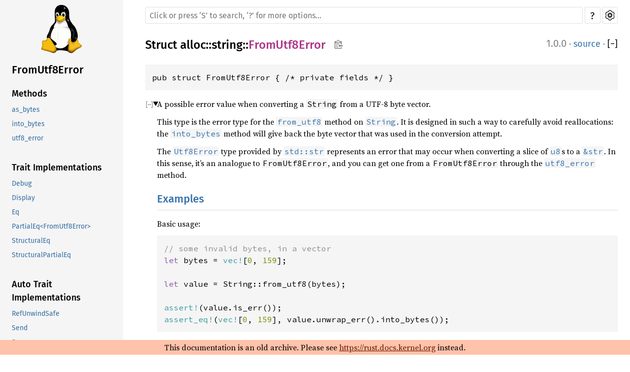

--- FILE ---
content_type: text/html; charset=utf-8
request_url: https://rust-for-linux.github.io/docs/alloc/string/struct.FromUtf8Error.html
body_size: 5481
content:
<!DOCTYPE html><html lang="en"><head><meta charset="utf-8"><meta name="viewport" content="width=device-width, initial-scale=1.0"><meta name="generator" content="rustdoc"><meta name="description" content="A possible error value when converting a `String` from a UTF-8 byte vector."><meta name="keywords" content="rust, rustlang, rust-lang, FromUtf8Error"><title>FromUtf8Error in alloc::string - Rust</title><link rel="preload" as="font" type="font/woff2" crossorigin href="../../SourceSerif4-Regular.ttf.woff2"><link rel="preload" as="font" type="font/woff2" crossorigin href="../../FiraSans-Regular.woff2"><link rel="preload" as="font" type="font/woff2" crossorigin href="../../FiraSans-Medium.woff2"><link rel="preload" as="font" type="font/woff2" crossorigin href="../../SourceCodePro-Regular.ttf.woff2"><link rel="preload" as="font" type="font/woff2" crossorigin href="../../SourceSerif4-Bold.ttf.woff2"><link rel="preload" as="font" type="font/woff2" crossorigin href="../../SourceCodePro-Semibold.ttf.woff2"><link rel="stylesheet" type="text/css" href="../../normalize.css"><link rel="stylesheet" type="text/css" href="../../rustdoc.css" id="mainThemeStyle"><link rel="stylesheet" type="text/css" href="../../ayu.css" disabled><link rel="stylesheet" type="text/css" href="../../dark.css" disabled><link rel="stylesheet" type="text/css" href="../../light.css" id="themeStyle"><script id="default-settings" ></script><script src="../../storage.js"></script><script src="../../crates.js"></script><script defer src="../../main.js"></script>
    <noscript><link rel="stylesheet" href="../../noscript.css"></noscript><link rel="icon" type="image/svg+xml" href="../../logo.svg"><style>body { padding-bottom: 30px; }</style></head><body class="rustdoc struct"><!--[if lte IE 11]><div class="warning">This old browser is unsupported and will most likely display funky things.</div><![endif]--><nav class="mobile-topbar"><button class="sidebar-menu-toggle">&#9776;</button><a class="sidebar-logo" href="../../alloc/index.html"><div class="logo-container"><img class="rust-logo" src="../../logo.svg" alt="logo"></div>
        </a><h2 class="location"></h2>
    </nav>
    <nav class="sidebar"><a class="sidebar-logo" href="../../alloc/index.html"><div class="logo-container"><img class="rust-logo" src="../../logo.svg" alt="logo"></div>
        </a><h2 class="location"><a href="#">FromUtf8Error</a></h2><div class="sidebar-elems"><section><div class="block"><h3 class="sidebar-title"><a href="#implementations">Methods</a></h3><ul><li><a href="#method.as_bytes">as_bytes</a></li><li><a href="#method.into_bytes">into_bytes</a></li><li><a href="#method.utf8_error">utf8_error</a></li></ul></div><div class="block"><h3 class="sidebar-title"><a href="#trait-implementations">Trait Implementations</a></h3><ul><li><a href="#impl-Debug">Debug</a></li><li><a href="#impl-Display">Display</a></li><li><a href="#impl-Eq">Eq</a></li><li><a href="#impl-PartialEq%3CFromUtf8Error%3E">PartialEq&lt;FromUtf8Error&gt;</a></li><li><a href="#impl-StructuralEq">StructuralEq</a></li><li><a href="#impl-StructuralPartialEq">StructuralPartialEq</a></li></ul></div><div class="block"><h3 class="sidebar-title"><a href="#synthetic-implementations">Auto Trait Implementations</a></h3><ul><li><a href="#impl-RefUnwindSafe">RefUnwindSafe</a></li><li><a href="#impl-Send">Send</a></li><li><a href="#impl-Sync">Sync</a></li><li><a href="#impl-Unpin">Unpin</a></li><li><a href="#impl-UnwindSafe">UnwindSafe</a></li></ul></div><div class="block"><h3 class="sidebar-title"><a href="#blanket-implementations">Blanket Implementations</a></h3><ul><li><a href="#impl-Any">Any</a></li><li><a href="#impl-Borrow%3CT%3E">Borrow&lt;T&gt;</a></li><li><a href="#impl-BorrowMut%3CT%3E">BorrowMut&lt;T&gt;</a></li><li><a href="#impl-From%3CT%3E">From&lt;T&gt;</a></li><li><a href="#impl-Into%3CU%3E">Into&lt;U&gt;</a></li><li><a href="#impl-TryFrom%3CU%3E">TryFrom&lt;U&gt;</a></li><li><a href="#impl-TryInto%3CU%3E">TryInto&lt;U&gt;</a></li></ul></div></section><h2 class="location"><a href="index.html">In alloc::string</a></h2><div id="sidebar-vars" data-name="FromUtf8Error" data-ty="struct" data-relpath=""></div><script defer src="sidebar-items.js"></script></div></nav><main><div class="width-limiter"><div class="sub-container"><a class="sub-logo-container" href="../../alloc/index.html"><img class="rust-logo" src="../../logo.svg" alt="logo"></a><nav class="sub"><div class="theme-picker hidden"><button id="theme-picker" aria-label="Pick another theme!" aria-haspopup="menu" title="themes"><img width="22" height="22" alt="Pick another theme!" src="../../brush.svg"></button><div id="theme-choices" role="menu"></div></div><form class="search-form"><div class="search-container"><span></span><input class="search-input" name="search" autocomplete="off" spellcheck="false" placeholder="Click or press ‘S’ to search, ‘?’ for more options…" type="search"><button type="button" id="help-button" title="help">?</button><a id="settings-menu" href="../../settings.html" title="settings"><img width="22" height="22" alt="Change settings" src="../../wheel.svg"></a></div></form></nav></div><section id="main-content" class="content"><div class="main-heading">
    <h1 class="fqn"><span class="in-band">Struct <a href="../index.html">alloc</a>::<wbr><a href="index.html">string</a>::<wbr><a class="struct" href="#">FromUtf8Error</a><button id="copy-path" onclick="copy_path(this)" title="Copy item path to clipboard"><img src="../../clipboard.svg" width="19" height="18" alt="Copy item path"></button></span></h1><span class="out-of-band"><span class="since" title="Stable since Rust version 1.0.0">1.0.0</span> · <a class="srclink" href="../../src/alloc/string.rs.html#408-411">source</a> · <a id="toggle-all-docs" href="javascript:void(0)" title="collapse all docs">[<span class="inner">&#x2212;</span>]</a></span></div><div class="docblock item-decl"><pre class="rust struct"><code>pub struct FromUtf8Error { /* private fields */ }</code></pre></div><details class="rustdoc-toggle top-doc" open><summary class="hideme"><span>Expand description</span></summary><div class="docblock"><p>A possible error value when converting a <code>String</code> from a UTF-8 byte vector.</p>
<p>This type is the error type for the <a href="struct.String.html#method.from_utf8"><code>from_utf8</code></a> method on <a href="struct.String.html" title="String"><code>String</code></a>. It
is designed in such a way to carefully avoid reallocations: the
<a href="struct.FromUtf8Error.html#method.into_bytes"><code>into_bytes</code></a> method will give back the byte vector that was used in the
conversion attempt.</p>
<p>The <a href="../str/struct.Utf8Error.html" title="std::str::Utf8Error"><code>Utf8Error</code></a> type provided by <a href="../../core/str/index.html" title="std::str"><code>std::str</code></a> represents an error that may
occur when converting a slice of <a href="../../core/primitive.u8.html" title="u8"><code>u8</code></a>s to a <a href="../../core/primitive.str.html" title="&amp;str"><code>&amp;str</code></a>. In this sense, it’s
an analogue to <code>FromUtf8Error</code>, and you can get one from a <code>FromUtf8Error</code>
through the <a href="struct.FromUtf8Error.html#method.utf8_error"><code>utf8_error</code></a> method.</p>
<h2 id="examples"><a href="#examples">Examples</a></h2>
<p>Basic usage:</p>

<div class="example-wrap"><pre class="rust rust-example-rendered"><code><span class="comment">// some invalid bytes, in a vector</span>
<span class="kw">let</span> <span class="ident">bytes</span> <span class="op">=</span> <span class="macro">vec!</span>[<span class="number">0</span>, <span class="number">159</span>];

<span class="kw">let</span> <span class="ident">value</span> <span class="op">=</span> <span class="ident">String::from_utf8</span>(<span class="ident">bytes</span>);

<span class="macro">assert!</span>(<span class="ident">value</span>.<span class="ident">is_err</span>());
<span class="macro">assert_eq!</span>(<span class="macro">vec!</span>[<span class="number">0</span>, <span class="number">159</span>], <span class="ident">value</span>.<span class="ident">unwrap_err</span>().<span class="ident">into_bytes</span>());</code></pre><a class="test-arrow" target="_blank" href="https://play.rust-lang.org/?code=%23!%5Ballow(unused)%5D%0A%2F%2F%20some%20invalid%20bytes%2C%20in%20a%20vector%0Afn%20main()%20%7B%0Alet%20bytes%20%3D%20vec!%5B0%2C%20159%5D%3B%0A%0Alet%20value%20%3D%20String%3A%3Afrom_utf8(bytes)%3B%0A%0Aassert!(value.is_err())%3B%0Aassert_eq!(vec!%5B0%2C%20159%5D%2C%20value.unwrap_err().into_bytes())%3B%0A%7D&amp;edition=2021">Run</a></div>
</div></details><h2 id="implementations" class="small-section-header">Implementations<a href="#implementations" class="anchor"></a></h2><div id="implementations-list"><details class="rustdoc-toggle implementors-toggle" open><summary><section id="impl" class="impl has-srclink"><span class="rightside"><a class="srclink" href="../../src/alloc/string.rs.html#1845-1918">source</a></span><a href="#impl" class="anchor"></a><h3 class="code-header in-band">impl <a class="struct" href="struct.FromUtf8Error.html" title="struct alloc::string::FromUtf8Error">FromUtf8Error</a></h3></section></summary><div class="impl-items"><details class="rustdoc-toggle method-toggle" open><summary><section id="method.as_bytes" class="method has-srclink"><span class="rightside"><span class="since" title="Stable since Rust version 1.26.0">1.26.0</span> · <a class="srclink" href="../../src/alloc/string.rs.html#1862-1864">source</a></span><a href="#method.as_bytes" class="anchor"></a><h4 class="code-header">pub fn <a href="#method.as_bytes" class="fnname">as_bytes</a>(&amp;self) -&gt; <a class="primitive" href="../../core/primitive.slice.html">&amp;[</a><a class="primitive" href="../../core/primitive.u8.html">u8</a><a class="primitive" href="../../core/primitive.slice.html">]</a></h4></section></summary><div class="docblock"><p>Returns a slice of <a href="../../core/primitive.u8.html" title="u8"><code>u8</code></a>s bytes that were attempted to convert to a <code>String</code>.</p>
<h5 id="examples-1"><a href="#examples-1">Examples</a></h5>
<p>Basic usage:</p>

<div class="example-wrap"><pre class="rust rust-example-rendered"><code><span class="comment">// some invalid bytes, in a vector</span>
<span class="kw">let</span> <span class="ident">bytes</span> <span class="op">=</span> <span class="macro">vec!</span>[<span class="number">0</span>, <span class="number">159</span>];

<span class="kw">let</span> <span class="ident">value</span> <span class="op">=</span> <span class="ident">String::from_utf8</span>(<span class="ident">bytes</span>);

<span class="macro">assert_eq!</span>(<span class="kw-2">&amp;</span>[<span class="number">0</span>, <span class="number">159</span>], <span class="ident">value</span>.<span class="ident">unwrap_err</span>().<span class="ident">as_bytes</span>());</code></pre><a class="test-arrow" target="_blank" href="https://play.rust-lang.org/?code=%23!%5Ballow(unused)%5D%0A%2F%2F%20some%20invalid%20bytes%2C%20in%20a%20vector%0Afn%20main()%20%7B%0Alet%20bytes%20%3D%20vec!%5B0%2C%20159%5D%3B%0A%0Alet%20value%20%3D%20String%3A%3Afrom_utf8(bytes)%3B%0A%0Aassert_eq!(%26%5B0%2C%20159%5D%2C%20value.unwrap_err().as_bytes())%3B%0A%7D&amp;edition=2021">Run</a></div>
</div></details><details class="rustdoc-toggle method-toggle" open><summary><section id="method.into_bytes" class="method has-srclink"><span class="rightside"><a class="srclink" href="../../src/alloc/string.rs.html#1886-1888">source</a></span><a href="#method.into_bytes" class="anchor"></a><h4 class="code-header">pub fn <a href="#method.into_bytes" class="fnname">into_bytes</a>(self) -&gt; <a class="struct" href="../vec/struct.Vec.html" title="struct alloc::vec::Vec">Vec</a>&lt;<a class="primitive" href="../../core/primitive.u8.html">u8</a>&gt;</h4></section></summary><div class="docblock"><p>Returns the bytes that were attempted to convert to a <code>String</code>.</p>
<p>This method is carefully constructed to avoid allocation. It will
consume the error, moving out the bytes, so that a copy of the bytes
does not need to be made.</p>
<h5 id="examples-2"><a href="#examples-2">Examples</a></h5>
<p>Basic usage:</p>

<div class="example-wrap"><pre class="rust rust-example-rendered"><code><span class="comment">// some invalid bytes, in a vector</span>
<span class="kw">let</span> <span class="ident">bytes</span> <span class="op">=</span> <span class="macro">vec!</span>[<span class="number">0</span>, <span class="number">159</span>];

<span class="kw">let</span> <span class="ident">value</span> <span class="op">=</span> <span class="ident">String::from_utf8</span>(<span class="ident">bytes</span>);

<span class="macro">assert_eq!</span>(<span class="macro">vec!</span>[<span class="number">0</span>, <span class="number">159</span>], <span class="ident">value</span>.<span class="ident">unwrap_err</span>().<span class="ident">into_bytes</span>());</code></pre><a class="test-arrow" target="_blank" href="https://play.rust-lang.org/?code=%23!%5Ballow(unused)%5D%0A%2F%2F%20some%20invalid%20bytes%2C%20in%20a%20vector%0Afn%20main()%20%7B%0Alet%20bytes%20%3D%20vec!%5B0%2C%20159%5D%3B%0A%0Alet%20value%20%3D%20String%3A%3Afrom_utf8(bytes)%3B%0A%0Aassert_eq!(vec!%5B0%2C%20159%5D%2C%20value.unwrap_err().into_bytes())%3B%0A%7D&amp;edition=2021">Run</a></div>
</div></details><details class="rustdoc-toggle method-toggle" open><summary><section id="method.utf8_error" class="method has-srclink"><span class="rightside"><a class="srclink" href="../../src/alloc/string.rs.html#1915-1917">source</a></span><a href="#method.utf8_error" class="anchor"></a><h4 class="code-header">pub fn <a href="#method.utf8_error" class="fnname">utf8_error</a>(&amp;self) -&gt; <a class="struct" href="../str/struct.Utf8Error.html" title="struct alloc::str::Utf8Error">Utf8Error</a></h4></section></summary><div class="docblock"><p>Fetch a <code>Utf8Error</code> to get more details about the conversion failure.</p>
<p>The <a href="../str/struct.Utf8Error.html" title="Utf8Error"><code>Utf8Error</code></a> type provided by <a href="../../core/str/index.html" title="std::str"><code>std::str</code></a> represents an error that may
occur when converting a slice of <a href="../../core/primitive.u8.html" title="u8"><code>u8</code></a>s to a <a href="../../core/primitive.str.html" title="&amp;str"><code>&amp;str</code></a>. In this sense, it’s
an analogue to <code>FromUtf8Error</code>. See its documentation for more details
on using it.</p>
<h5 id="examples-3"><a href="#examples-3">Examples</a></h5>
<p>Basic usage:</p>

<div class="example-wrap"><pre class="rust rust-example-rendered"><code><span class="comment">// some invalid bytes, in a vector</span>
<span class="kw">let</span> <span class="ident">bytes</span> <span class="op">=</span> <span class="macro">vec!</span>[<span class="number">0</span>, <span class="number">159</span>];

<span class="kw">let</span> <span class="ident">error</span> <span class="op">=</span> <span class="ident">String::from_utf8</span>(<span class="ident">bytes</span>).<span class="ident">unwrap_err</span>().<span class="ident">utf8_error</span>();

<span class="comment">// the first byte is invalid here</span>
<span class="macro">assert_eq!</span>(<span class="number">1</span>, <span class="ident">error</span>.<span class="ident">valid_up_to</span>());</code></pre><a class="test-arrow" target="_blank" href="https://play.rust-lang.org/?code=%23!%5Ballow(unused)%5D%0A%2F%2F%20some%20invalid%20bytes%2C%20in%20a%20vector%0Afn%20main()%20%7B%0Alet%20bytes%20%3D%20vec!%5B0%2C%20159%5D%3B%0A%0Alet%20error%20%3D%20String%3A%3Afrom_utf8(bytes).unwrap_err().utf8_error()%3B%0A%0A%2F%2F%20the%20first%20byte%20is%20invalid%20here%0Aassert_eq!(1%2C%20error.valid_up_to())%3B%0A%7D&amp;edition=2021">Run</a></div>
</div></details></div></details></div><h2 id="trait-implementations" class="small-section-header">Trait Implementations<a href="#trait-implementations" class="anchor"></a></h2><div id="trait-implementations-list"><details class="rustdoc-toggle implementors-toggle" open><summary><section id="impl-Debug" class="impl has-srclink"><span class="rightside"><a class="srclink" href="../../src/alloc/string.rs.html#407">source</a></span><a href="#impl-Debug" class="anchor"></a><h3 class="code-header in-band">impl <a class="trait" href="../fmt/trait.Debug.html" title="trait alloc::fmt::Debug">Debug</a> for <a class="struct" href="struct.FromUtf8Error.html" title="struct alloc::string::FromUtf8Error">FromUtf8Error</a></h3></section></summary><div class="impl-items"><details class="rustdoc-toggle method-toggle" open><summary><section id="method.fmt" class="method trait-impl has-srclink"><span class="rightside"><a class="srclink" href="../../src/alloc/string.rs.html#407">source</a></span><a href="#method.fmt" class="anchor"></a><h4 class="code-header">fn <a href="../fmt/trait.Debug.html#tymethod.fmt" class="fnname">fmt</a>(&amp;self, f: &amp;mut <a class="struct" href="../fmt/struct.Formatter.html" title="struct alloc::fmt::Formatter">Formatter</a>&lt;'_&gt;) -&gt; <a class="type" href="../fmt/type.Result.html" title="type alloc::fmt::Result">Result</a></h4></section></summary><div class='docblock'><p>Formats the value using the given formatter. <a href="../fmt/trait.Debug.html#tymethod.fmt">Read more</a></p>
</div></details></div></details><details class="rustdoc-toggle implementors-toggle" open><summary><section id="impl-Display" class="impl has-srclink"><span class="rightside"><a class="srclink" href="../../src/alloc/string.rs.html#1921-1925">source</a></span><a href="#impl-Display" class="anchor"></a><h3 class="code-header in-band">impl <a class="trait" href="../fmt/trait.Display.html" title="trait alloc::fmt::Display">Display</a> for <a class="struct" href="struct.FromUtf8Error.html" title="struct alloc::string::FromUtf8Error">FromUtf8Error</a></h3></section></summary><div class="impl-items"><details class="rustdoc-toggle method-toggle" open><summary><section id="method.fmt-1" class="method trait-impl has-srclink"><span class="rightside"><a class="srclink" href="../../src/alloc/string.rs.html#1922-1924">source</a></span><a href="#method.fmt-1" class="anchor"></a><h4 class="code-header">fn <a href="../fmt/trait.Display.html#tymethod.fmt" class="fnname">fmt</a>(&amp;self, f: &amp;mut <a class="struct" href="../fmt/struct.Formatter.html" title="struct alloc::fmt::Formatter">Formatter</a>&lt;'_&gt;) -&gt; <a class="type" href="../fmt/type.Result.html" title="type alloc::fmt::Result">Result</a></h4></section></summary><div class='docblock'><p>Formats the value using the given formatter. <a href="../fmt/trait.Display.html#tymethod.fmt">Read more</a></p>
</div></details></div></details><details class="rustdoc-toggle implementors-toggle" open><summary><section id="impl-PartialEq%3CFromUtf8Error%3E" class="impl has-srclink"><span class="rightside"><a class="srclink" href="../../src/alloc/string.rs.html#407">source</a></span><a href="#impl-PartialEq%3CFromUtf8Error%3E" class="anchor"></a><h3 class="code-header in-band">impl <a class="trait" href="../../core/cmp/trait.PartialEq.html" title="trait core::cmp::PartialEq">PartialEq</a>&lt;<a class="struct" href="struct.FromUtf8Error.html" title="struct alloc::string::FromUtf8Error">FromUtf8Error</a>&gt; for <a class="struct" href="struct.FromUtf8Error.html" title="struct alloc::string::FromUtf8Error">FromUtf8Error</a></h3></section></summary><div class="impl-items"><details class="rustdoc-toggle method-toggle" open><summary><section id="method.eq" class="method trait-impl has-srclink"><span class="rightside"><a class="srclink" href="../../src/alloc/string.rs.html#407">source</a></span><a href="#method.eq" class="anchor"></a><h4 class="code-header">fn <a href="../../core/cmp/trait.PartialEq.html#tymethod.eq" class="fnname">eq</a>(&amp;self, other: &amp;<a class="struct" href="struct.FromUtf8Error.html" title="struct alloc::string::FromUtf8Error">FromUtf8Error</a>) -&gt; <a class="primitive" href="../../core/primitive.bool.html">bool</a></h4></section></summary><div class='docblock'><p>This method tests for <code>self</code> and <code>other</code> values to be equal, and is used
by <code>==</code>. <a href="../../core/cmp/trait.PartialEq.html#tymethod.eq">Read more</a></p>
</div></details><details class="rustdoc-toggle method-toggle" open><summary><section id="method.ne" class="method trait-impl has-srclink"><span class="rightside"><a class="srclink" href="../../src/alloc/string.rs.html#407">source</a></span><a href="#method.ne" class="anchor"></a><h4 class="code-header">fn <a href="../../core/cmp/trait.PartialEq.html#method.ne" class="fnname">ne</a>(&amp;self, other: &amp;<a class="struct" href="struct.FromUtf8Error.html" title="struct alloc::string::FromUtf8Error">FromUtf8Error</a>) -&gt; <a class="primitive" href="../../core/primitive.bool.html">bool</a></h4></section></summary><div class='docblock'><p>This method tests for <code>!=</code>.</p>
</div></details></div></details><section id="impl-Eq" class="impl has-srclink"><span class="rightside"><a class="srclink" href="../../src/alloc/string.rs.html#407">source</a></span><a href="#impl-Eq" class="anchor"></a><h3 class="code-header in-band">impl <a class="trait" href="../../core/cmp/trait.Eq.html" title="trait core::cmp::Eq">Eq</a> for <a class="struct" href="struct.FromUtf8Error.html" title="struct alloc::string::FromUtf8Error">FromUtf8Error</a></h3></section><section id="impl-StructuralEq" class="impl has-srclink"><span class="rightside"><a class="srclink" href="../../src/alloc/string.rs.html#407">source</a></span><a href="#impl-StructuralEq" class="anchor"></a><h3 class="code-header in-band">impl <a class="trait" href="../../core/marker/trait.StructuralEq.html" title="trait core::marker::StructuralEq">StructuralEq</a> for <a class="struct" href="struct.FromUtf8Error.html" title="struct alloc::string::FromUtf8Error">FromUtf8Error</a></h3></section><section id="impl-StructuralPartialEq" class="impl has-srclink"><span class="rightside"><a class="srclink" href="../../src/alloc/string.rs.html#407">source</a></span><a href="#impl-StructuralPartialEq" class="anchor"></a><h3 class="code-header in-band">impl <a class="trait" href="../../core/marker/trait.StructuralPartialEq.html" title="trait core::marker::StructuralPartialEq">StructuralPartialEq</a> for <a class="struct" href="struct.FromUtf8Error.html" title="struct alloc::string::FromUtf8Error">FromUtf8Error</a></h3></section></div><h2 id="synthetic-implementations" class="small-section-header">Auto Trait Implementations<a href="#synthetic-implementations" class="anchor"></a></h2><div id="synthetic-implementations-list"><section id="impl-RefUnwindSafe" class="impl has-srclink"><a href="#impl-RefUnwindSafe" class="anchor"></a><h3 class="code-header in-band">impl <a class="trait" href="../../core/panic/unwind_safe/trait.RefUnwindSafe.html" title="trait core::panic::unwind_safe::RefUnwindSafe">RefUnwindSafe</a> for <a class="struct" href="struct.FromUtf8Error.html" title="struct alloc::string::FromUtf8Error">FromUtf8Error</a></h3></section><section id="impl-Send" class="impl has-srclink"><a href="#impl-Send" class="anchor"></a><h3 class="code-header in-band">impl <a class="trait" href="../../core/marker/trait.Send.html" title="trait core::marker::Send">Send</a> for <a class="struct" href="struct.FromUtf8Error.html" title="struct alloc::string::FromUtf8Error">FromUtf8Error</a></h3></section><section id="impl-Sync" class="impl has-srclink"><a href="#impl-Sync" class="anchor"></a><h3 class="code-header in-band">impl <a class="trait" href="../../core/marker/trait.Sync.html" title="trait core::marker::Sync">Sync</a> for <a class="struct" href="struct.FromUtf8Error.html" title="struct alloc::string::FromUtf8Error">FromUtf8Error</a></h3></section><section id="impl-Unpin" class="impl has-srclink"><a href="#impl-Unpin" class="anchor"></a><h3 class="code-header in-band">impl <a class="trait" href="../../core/marker/trait.Unpin.html" title="trait core::marker::Unpin">Unpin</a> for <a class="struct" href="struct.FromUtf8Error.html" title="struct alloc::string::FromUtf8Error">FromUtf8Error</a></h3></section><section id="impl-UnwindSafe" class="impl has-srclink"><a href="#impl-UnwindSafe" class="anchor"></a><h3 class="code-header in-band">impl <a class="trait" href="../../core/panic/unwind_safe/trait.UnwindSafe.html" title="trait core::panic::unwind_safe::UnwindSafe">UnwindSafe</a> for <a class="struct" href="struct.FromUtf8Error.html" title="struct alloc::string::FromUtf8Error">FromUtf8Error</a></h3></section></div><h2 id="blanket-implementations" class="small-section-header">Blanket Implementations<a href="#blanket-implementations" class="anchor"></a></h2><div id="blanket-implementations-list"><details class="rustdoc-toggle implementors-toggle"><summary><section id="impl-Any" class="impl has-srclink"><span class="rightside"><a class="srclink" href="../../src/core/any.rs.html#132-136">source</a></span><a href="#impl-Any" class="anchor"></a><h3 class="code-header in-band">impl&lt;T&gt; <a class="trait" href="../../core/any/trait.Any.html" title="trait core::any::Any">Any</a> for T <span class="where fmt-newline">where<br>&nbsp;&nbsp;&nbsp;&nbsp;T: 'static + ?<a class="trait" href="../../core/marker/trait.Sized.html" title="trait core::marker::Sized">Sized</a>,&nbsp;</span></h3></section></summary><div class="impl-items"><details class="rustdoc-toggle method-toggle" open><summary><section id="method.type_id" class="method trait-impl has-srclink"><span class="rightside"><a class="srclink" href="../../src/core/any.rs.html#133">source</a></span><a href="#method.type_id" class="anchor"></a><h4 class="code-header">fn <a href="../../core/any/trait.Any.html#tymethod.type_id" class="fnname">type_id</a>(&amp;self) -&gt; <a class="struct" href="../../core/any/struct.TypeId.html" title="struct core::any::TypeId">TypeId</a></h4></section></summary><div class='docblock'><p>Gets the <code>TypeId</code> of <code>self</code>. <a href="../../core/any/trait.Any.html#tymethod.type_id">Read more</a></p>
</div></details></div></details><details class="rustdoc-toggle implementors-toggle"><summary><section id="impl-Borrow%3CT%3E" class="impl has-srclink"><span class="rightside"><a class="srclink" href="../../src/core/borrow.rs.html#209-214">source</a></span><a href="#impl-Borrow%3CT%3E" class="anchor"></a><h3 class="code-header in-band">impl&lt;T&gt; <a class="trait" href="../borrow/trait.Borrow.html" title="trait alloc::borrow::Borrow">Borrow</a>&lt;T&gt; for T <span class="where fmt-newline">where<br>&nbsp;&nbsp;&nbsp;&nbsp;T: ?<a class="trait" href="../../core/marker/trait.Sized.html" title="trait core::marker::Sized">Sized</a>,&nbsp;</span></h3></section></summary><div class="impl-items"><details class="rustdoc-toggle method-toggle" open><summary><section id="method.borrow" class="method trait-impl has-srclink"><span class="rightside"><span class="since" title="const unstable">const: <a href="https://github.com/rust-lang/rust/issues/91522" title="Tracking issue for const_borrow">unstable</a></span> · <a class="srclink" href="../../src/core/borrow.rs.html#211">source</a></span><a href="#method.borrow" class="anchor"></a><h4 class="code-header">fn <a href="../borrow/trait.Borrow.html#tymethod.borrow" class="fnname">borrow</a>(&amp;self) -&gt; <a class="primitive" href="../../core/primitive.reference.html">&amp;</a>T</h4></section></summary><div class='docblock'><p>Immutably borrows from an owned value. <a href="../borrow/trait.Borrow.html#tymethod.borrow">Read more</a></p>
</div></details></div></details><details class="rustdoc-toggle implementors-toggle"><summary><section id="impl-BorrowMut%3CT%3E" class="impl has-srclink"><span class="rightside"><a class="srclink" href="../../src/core/borrow.rs.html#218-222">source</a></span><a href="#impl-BorrowMut%3CT%3E" class="anchor"></a><h3 class="code-header in-band">impl&lt;T&gt; <a class="trait" href="../borrow/trait.BorrowMut.html" title="trait alloc::borrow::BorrowMut">BorrowMut</a>&lt;T&gt; for T <span class="where fmt-newline">where<br>&nbsp;&nbsp;&nbsp;&nbsp;T: ?<a class="trait" href="../../core/marker/trait.Sized.html" title="trait core::marker::Sized">Sized</a>,&nbsp;</span></h3></section></summary><div class="impl-items"><details class="rustdoc-toggle method-toggle" open><summary><section id="method.borrow_mut" class="method trait-impl has-srclink"><span class="rightside"><span class="since" title="const unstable">const: <a href="https://github.com/rust-lang/rust/issues/91522" title="Tracking issue for const_borrow">unstable</a></span> · <a class="srclink" href="../../src/core/borrow.rs.html#219">source</a></span><a href="#method.borrow_mut" class="anchor"></a><h4 class="code-header">fn <a href="../borrow/trait.BorrowMut.html#tymethod.borrow_mut" class="fnname">borrow_mut</a>(&amp;mut self) -&gt; <a class="primitive" href="../../core/primitive.reference.html">&amp;mut </a>T</h4></section></summary><div class='docblock'><p>Mutably borrows from an owned value. <a href="../borrow/trait.BorrowMut.html#tymethod.borrow_mut">Read more</a></p>
</div></details></div></details><details class="rustdoc-toggle implementors-toggle"><summary><section id="impl-From%3CT%3E" class="impl has-srclink"><span class="rightside"><a class="srclink" href="../../src/core/convert/mod.rs.html#557-562">source</a></span><a href="#impl-From%3CT%3E" class="anchor"></a><h3 class="code-header in-band">impl&lt;T&gt; <a class="trait" href="../../core/convert/trait.From.html" title="trait core::convert::From">From</a>&lt;T&gt; for T</h3></section></summary><div class="impl-items"><details class="rustdoc-toggle method-toggle" open><summary><section id="method.from" class="method trait-impl has-srclink"><span class="rightside"><span class="since" title="const unstable">const: <a href="https://github.com/rust-lang/rust/issues/88674" title="Tracking issue for const_convert">unstable</a></span> · <a class="srclink" href="../../src/core/convert/mod.rs.html#559">source</a></span><a href="#method.from" class="anchor"></a><h4 class="code-header">fn <a href="../../core/convert/trait.From.html#tymethod.from" class="fnname">from</a>(t: T) -&gt; T</h4></section></summary><div class="docblock"><p>Returns the argument unchanged.</p>
</div></details></div></details><details class="rustdoc-toggle implementors-toggle"><summary><section id="impl-Into%3CU%3E" class="impl has-srclink"><span class="rightside"><a class="srclink" href="../../src/core/convert/mod.rs.html#541-552">source</a></span><a href="#impl-Into%3CU%3E" class="anchor"></a><h3 class="code-header in-band">impl&lt;T, U&gt; <a class="trait" href="../../core/convert/trait.Into.html" title="trait core::convert::Into">Into</a>&lt;U&gt; for T <span class="where fmt-newline">where<br>&nbsp;&nbsp;&nbsp;&nbsp;U: <a class="trait" href="../../core/convert/trait.From.html" title="trait core::convert::From">From</a>&lt;T&gt;,&nbsp;</span></h3></section></summary><div class="impl-items"><details class="rustdoc-toggle method-toggle" open><summary><section id="method.into" class="method trait-impl has-srclink"><span class="rightside"><span class="since" title="const unstable">const: <a href="https://github.com/rust-lang/rust/issues/88674" title="Tracking issue for const_convert">unstable</a></span> · <a class="srclink" href="../../src/core/convert/mod.rs.html#549">source</a></span><a href="#method.into" class="anchor"></a><h4 class="code-header">fn <a href="../../core/convert/trait.Into.html#tymethod.into" class="fnname">into</a>(self) -&gt; U</h4></section></summary><div class="docblock"><p>Calls <code>U::from(self)</code>.</p>
<p>That is, this conversion is whatever the implementation of
<code><a href="../../core/convert/trait.From.html" title="From">From</a>&lt;T&gt; for U</code> chooses to do.</p>
</div></details></div></details><details class="rustdoc-toggle implementors-toggle"><summary><section id="impl-TryFrom%3CU%3E" class="impl has-srclink"><span class="rightside"><a class="srclink" href="../../src/core/convert/mod.rs.html#598-607">source</a></span><a href="#impl-TryFrom%3CU%3E" class="anchor"></a><h3 class="code-header in-band">impl&lt;T, U&gt; <a class="trait" href="../../core/convert/trait.TryFrom.html" title="trait core::convert::TryFrom">TryFrom</a>&lt;U&gt; for T <span class="where fmt-newline">where<br>&nbsp;&nbsp;&nbsp;&nbsp;U: <a class="trait" href="../../core/convert/trait.Into.html" title="trait core::convert::Into">Into</a>&lt;T&gt;,&nbsp;</span></h3></section></summary><div class="impl-items"><details class="rustdoc-toggle" open><summary><section id="associatedtype.Error-1" class="associatedtype trait-impl has-srclink"><a href="#associatedtype.Error-1" class="anchor"></a><h4 class="code-header">type <a href="../../core/convert/trait.TryFrom.html#associatedtype.Error" class="associatedtype">Error</a> = <a class="enum" href="../../core/convert/enum.Infallible.html" title="enum core::convert::Infallible">Infallible</a></h4></section></summary><div class='docblock'><p>The type returned in the event of a conversion error.</p>
</div></details><details class="rustdoc-toggle method-toggle" open><summary><section id="method.try_from" class="method trait-impl has-srclink"><span class="rightside"><span class="since" title="const unstable">const: <a href="https://github.com/rust-lang/rust/issues/88674" title="Tracking issue for const_convert">unstable</a></span> · <a class="srclink" href="../../src/core/convert/mod.rs.html#604">source</a></span><a href="#method.try_from" class="anchor"></a><h4 class="code-header">fn <a href="../../core/convert/trait.TryFrom.html#tymethod.try_from" class="fnname">try_from</a>(value: U) -&gt; <a class="enum" href="../../core/result/enum.Result.html" title="enum core::result::Result">Result</a>&lt;T, &lt;T as <a class="trait" href="../../core/convert/trait.TryFrom.html" title="trait core::convert::TryFrom">TryFrom</a>&lt;U&gt;&gt;::<a class="associatedtype" href="../../core/convert/trait.TryFrom.html#associatedtype.Error" title="type core::convert::TryFrom::Error">Error</a>&gt;</h4></section></summary><div class='docblock'><p>Performs the conversion.</p>
</div></details></div></details><details class="rustdoc-toggle implementors-toggle"><summary><section id="impl-TryInto%3CU%3E" class="impl has-srclink"><span class="rightside"><a class="srclink" href="../../src/core/convert/mod.rs.html#583-592">source</a></span><a href="#impl-TryInto%3CU%3E" class="anchor"></a><h3 class="code-header in-band">impl&lt;T, U&gt; <a class="trait" href="../../core/convert/trait.TryInto.html" title="trait core::convert::TryInto">TryInto</a>&lt;U&gt; for T <span class="where fmt-newline">where<br>&nbsp;&nbsp;&nbsp;&nbsp;U: <a class="trait" href="../../core/convert/trait.TryFrom.html" title="trait core::convert::TryFrom">TryFrom</a>&lt;T&gt;,&nbsp;</span></h3></section></summary><div class="impl-items"><details class="rustdoc-toggle" open><summary><section id="associatedtype.Error" class="associatedtype trait-impl has-srclink"><a href="#associatedtype.Error" class="anchor"></a><h4 class="code-header">type <a href="../../core/convert/trait.TryInto.html#associatedtype.Error" class="associatedtype">Error</a> = &lt;U as <a class="trait" href="../../core/convert/trait.TryFrom.html" title="trait core::convert::TryFrom">TryFrom</a>&lt;T&gt;&gt;::<a class="associatedtype" href="../../core/convert/trait.TryFrom.html#associatedtype.Error" title="type core::convert::TryFrom::Error">Error</a></h4></section></summary><div class='docblock'><p>The type returned in the event of a conversion error.</p>
</div></details><details class="rustdoc-toggle method-toggle" open><summary><section id="method.try_into" class="method trait-impl has-srclink"><span class="rightside"><span class="since" title="const unstable">const: <a href="https://github.com/rust-lang/rust/issues/88674" title="Tracking issue for const_convert">unstable</a></span> · <a class="srclink" href="../../src/core/convert/mod.rs.html#589">source</a></span><a href="#method.try_into" class="anchor"></a><h4 class="code-header">fn <a href="../../core/convert/trait.TryInto.html#tymethod.try_into" class="fnname">try_into</a>(self) -&gt; <a class="enum" href="../../core/result/enum.Result.html" title="enum core::result::Result">Result</a>&lt;U, &lt;U as <a class="trait" href="../../core/convert/trait.TryFrom.html" title="trait core::convert::TryFrom">TryFrom</a>&lt;T&gt;&gt;::<a class="associatedtype" href="../../core/convert/trait.TryFrom.html#associatedtype.Error" title="type core::convert::TryFrom::Error">Error</a>&gt;</h4></section></summary><div class='docblock'><p>Performs the conversion.</p>
</div></details></div></details></div></section></div></main><div id="rustdoc-vars" data-root-path="../../" data-current-crate="alloc" data-themes="ayu,dark,light" data-resource-suffix="" data-rustdoc-version="1.62.0 (a8314ef7d 2022-06-27)" ></div>
<div style="position: fixed; bottom: 0; left: 0; background-color: #FFC2AA; width: 100%; color: black; padding: 3px; text-align: center; z-index: 999;">This documentation is an old archive. Please see <a style="color: #671b00; text-decoration-line: underline;" href="https://rust.docs.kernel.org">https://rust.docs.kernel.org</a> instead.</div></body></html>

--- FILE ---
content_type: application/javascript; charset=utf-8
request_url: https://rust-for-linux.github.io/docs/alloc/string/sidebar-items.js
body_size: -300
content:
initSidebarItems({"struct":[["Drain","A draining iterator for `String`."],["FromUtf16Error","A possible error value when converting a `String` from a UTF-16 byte slice."],["FromUtf8Error","A possible error value when converting a `String` from a UTF-8 byte vector."],["String","A UTF-8–encoded, growable string."]],"trait":[["ToString","A trait for converting a value to a `String`."]],"type":[["ParseError","A type alias for `Infallible`."]]});